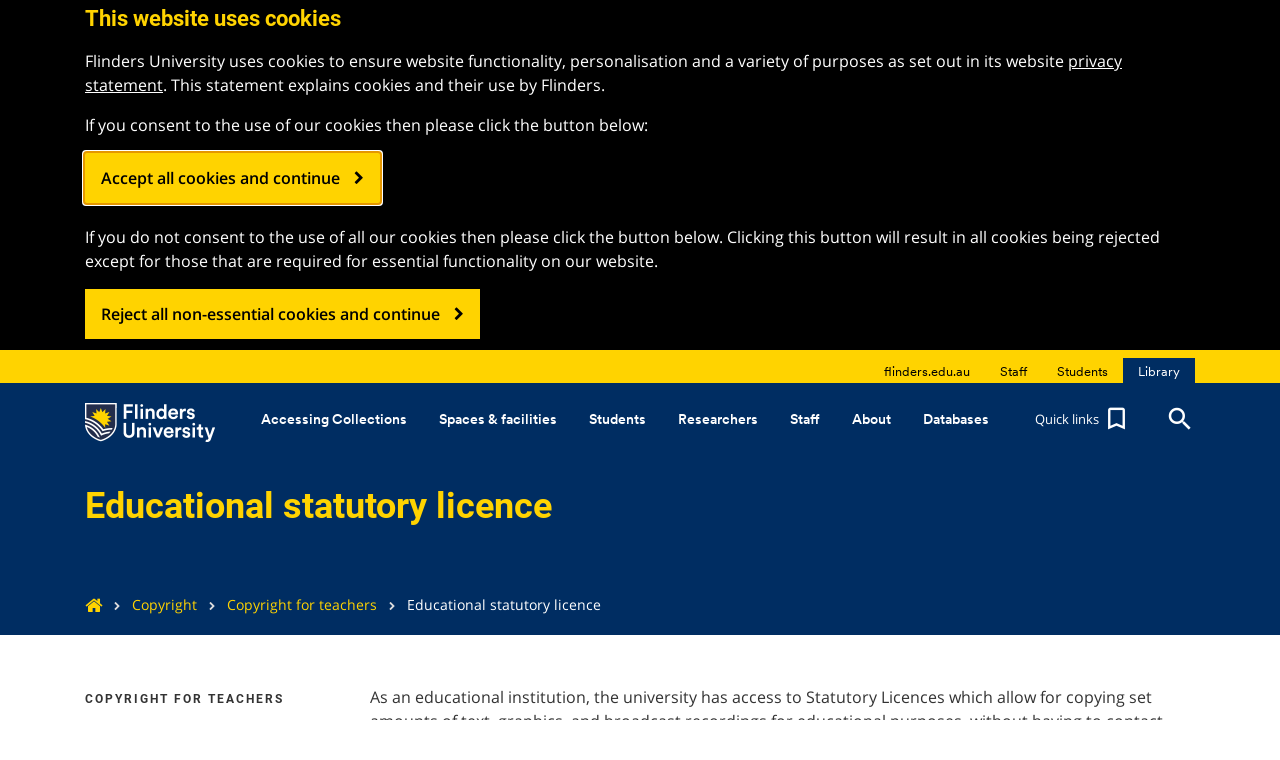

--- FILE ---
content_type: text/html;charset=utf-8
request_url: https://library.flinders.edu.au/copyright/copyright-for-teaching/educational-statutory-licence
body_size: 15100
content:
<!DOCTYPE HTML>
<html lang="en">
    <head>
<meta http-equiv="X-UA-Compatible" content="IE=Edge"/>


    <script defer="defer" type="text/javascript" src="https://rum.hlx.page/.rum/@adobe/helix-rum-js@%5E2/dist/micro.js" data-routing="env=prod,tier=publish,ams=The Flinders University of South Australia" integrity="" crossorigin="anonymous" data-enhancer-version="" data-enhancer-hash="" data-post-path=""></script>
<script>
    var gdpr_opt_in_cookie_name = "gdpr_opted_in";
    var gdpr_opt_in_cookie_duration = 180; //days - Note: GDPR regulation mandates that users be asked every year to confirm their opt in, so we will go for 6 months!

    var PostGDPRHooks = [];

    var GDPROptedIn = false;

    function RegisterPostGDPRHook(hook){
        if(typeof hook !== 'function')
        {
            console.error('PostGDPRHooks must be functions!');
        }
        else if(GDPROptedIn)
        {
            hook();
        }
        else
        {
            PostGDPRHooks.push(hook);
        }
    }



    //If policy has been accepted, send an event so GTM can use it to inject the applicable code.
    function handlePolicyOptIn() {
        window.dataLayer = window.dataLayer || [];
        //NOTE(Christof): clear the cookie that disables Adobe Target - this does mean that target won't function until the next page load
        //deleteCookieFromAllPaths('mboxDisable');
        document.cookie = "mboxDisable=; path=/";

        GDPROptedIn = true;

        for(var Index = 0; Index < PostGDPRHooks.length; Index++)
        {
            if(typeof PostGDPRHooks[Index] !== 'function')
            {
                console.error('PostGDPRHooks must be functions!');
            }
            else
            {
                PostGDPRHooks[Index]();
            }

        }

        //This may need to be delayed until window page loaded or something?
        window.dataLayer.push({
            'event': 'GDPR_OPTIN_EVENT'
        });
    }

    function checkCookiesForOptIn(cookie_name) {
        var has_cookie = document.cookie.match('(^|;)\\s*' + cookie_name + '\\s*=\\s*([^;]+)');
        return has_cookie ? has_cookie.pop() : '';
    }


    //This function can be used if we run into issues deleting all cookies with the flinders domain variants
    function deleteAllCookiesForAllDomainsAndPaths() {
        var cookies = document.cookie.split("; ");
        for (var c = 0; c < cookies.length; c++) {
            var d = window.location.hostname.split(".");
            while (d.length > 0) {
                var cookieBase = encodeURIComponent(cookies[c].split(";")[0].split("=")[0]) + '=; expires=Thu, 01-Jan-1970 00:00:01 GMT; domain=' + d.join('.') + ' ;path=';
                var p = location.pathname.split('/');
                document.cookie = cookieBase + '/';
                while (p.length > 0) {
                    document.cookie = cookieBase + p.join('/');
                    p.pop();
                }
                d.shift();
            }
        }
    }

    function clearLocalStorage() {
        if (window.localStorage) {
            window.localStorage.clear();
        }
    }


    var PageIsLoaded = false;

    //If policy has not been accepted, clear all cookies and localStorage
    function handlePolicyOptOut() {

        GDPROptedIn = false;
        
        deleteAllCookiesForAllDomainsAndPaths();
        clearLocalStorage();
        //NOTE(Christof): as the regular cookie setting code checks for GDPR acceptance, we just do the easy thing and just set the Adobe Target disabling cookie without the helper
        document.cookie = "mboxDisable=1; path=/";

        //NOTE(Christof): this is a bit of a hack as we will mostly be calling this function before any of the body of the document is loaded,
        //                so the fadeIn needs to be delayed, except in the case of the opt-out button, when the document ready event has likely already
        //                occured, so we check for that and just call the delayed function directly
        gdpr_delayed_function = function(){
            $('#gdpr_notification_container').fadeIn(function() {
                $('body').addClass("gdpr-shown");
                $(window).scroll();
                $('#gdpr_accept_button').focus(); //With a full screen popup we need to focus the button because the button is technically at the bottom of the document
            });
        }
        if(PageIsLoaded)
        {
            gdpr_delayed_function();
        }
    }

    if(checkCookiesForOptIn(gdpr_opt_in_cookie_name)) {
        handlePolicyOptIn();
    } else {
        handlePolicyOptOut();
    }
</script>


    








    <!-- Google Tag Manager -->
    <script>(function(w,d,s,l,i){w[l]=w[l]||[];w[l].push({'gtm.start':
            new Date().getTime(),event:'gtm.js'});var f=d.getElementsByTagName(s)[0],
        j=d.createElement(s),dl=l!='dataLayer'?'&l='+l:'';j.async=true;j.src=
        'https://www.googletagmanager.com/gtm.js?id='+i+dl;f.parentNode.insertBefore(j,f);
    })(window,document,'script','dataLayer','GTM-KH4H39Z');</script>
    <!-- End Google Tag Manager -->

<meta http-equiv="content-type" content="text/html; charset=UTF-8"/>
<meta name="viewport" content="initial-scale=1, width=device-width, height=device-height, target-densitydpi=device-dpi"/>


	
	
    
	
	
	    <meta name="description" content=""/>
	
	<meta name="creator" content="Flinders University"/>
	<meta name="publisher" content="Flinders University"/>
	<meta name="language"/>
	<meta name="date-created" content="Thu Feb 02 15:47:30 AEDT 2023"/>
	<meta name="date-published" content="Thu Feb 02 15:47:00 AEDT 2023"/>
	<meta name="identifier" content="https://library.flinders.edu.au/copyright/copyright-for-teaching/educational-statutory-licence"/>

	<!-- Twitter Meta Data -->
	
	
		<meta name="twitter:title" content="Educational statutory licence - Flinders University Library"/>
	
	<meta name="twitter:creator" content="@Flinders"/>
	<meta name="twitter:description"/>
	<meta name="twitter:card" content="summary_large_image"/>
	<meta name="twitter:site" content="@Flinders"/>
	<meta name="twitter:site:id" content="15996963"/>
	
	    <meta name="twitter:image" content="https://libraryflin.flinders.edu.au/content/dam/library/images/library-home-page-social-media-image.jpg"/>
	    
	

	<!-- OG Meta Data -->
	
	
		<meta property="og:title" content="Educational statutory licence - Flinders University Library"/>
	
	<meta property="og:description"/>
	<meta property="og:url" content="https://library.flinders.edu.au/copyright/copyright-for-teaching/educational-statutory-licence"/>
	<meta property="og:type" content="website"/>
	
	    <meta property="og:image" content="https://libraryflin.flinders.edu.au/content/dam/library/images/library-home-page-social-media-image.jpg"/>
	    
	
	<meta property="og:site_name" content="Flinders University"/>
	<meta property="og:locale" content="en_au"/>
	<meta property="fb:app_id" content="617493925277622"/>

	<link rel="canonical" href="https://library.flinders.edu.au/copyright/copyright-for-teaching/educational-statutory-licence"/>

	<title>Educational statutory licence - Flinders University Library</title>
    <meta property="page_title_clean" content="Educational statutory licence"/>






    
    
    
    
    


<!-- Build information -->
<meta name="build-version" content="1.3.130.2026_0113_113249_0007303605"/>
<meta name="build-date" content="Tue Jan 13 16:24:58 AEDT 2026"/>

<!-- Hide from search engines-->

<!-- For phone numbers on Iphone -->
<meta name="format-detection" content="telephone=no"/>


<link href="/etc.clientlibs/flinders/clientlibs/clientlib-site/resources/google-fonts/roboto/css/fonts.css" rel="stylesheet"/>
<link href="/etc.clientlibs/flinders/clientlibs/clientlib-site/resources/google-fonts/open-sans/css/fonts.css" rel="stylesheet"/>
<link href="/etc.clientlibs/flinders/clientlibs/clientlib-site/resources/google-fonts/anton/css/fonts.css" rel="stylesheet"/>
<link href="/etc.clientlibs/flinders/clientlibs/clientlib-site/resources/google-fonts/noto-sans-v39/css/fonts.css" rel="stylesheet"/>
<link href="/etc.clientlibs/flinders/clientlibs/clientlib-site/resources/fonts/circular/fonts.css" rel="stylesheet"/><!-- Fearless brand font-->
<link href="/etc.clientlibs/flinders/clientlibs/clientlib-site/resources/fonts/recklessneue/fonts.css" rel="stylesheet"/><!-- Fearless secondary brand font-->

<link rel="stylesheet" href="https://use.typekit.net/gqa5pqk.css"/><!-- Adobe Circe font - Open Days 365-->



    
<link rel="stylesheet" href="/etc.clientlibs/foundation/clientlibs/main.min.b4994788cf1eaeed300a0aa7af53f3c8.css" type="text/css">
<script src="/etc.clientlibs/clientlibs/granite/jquery.min.3e24d4d067ac58228b5004abb50344ef.js"></script>
<script src="/etc.clientlibs/clientlibs/granite/utils.min.899004cc02c33efc1f6694b1aee587fd.js"></script>
<script src="/etc.clientlibs/clientlibs/granite/jquery/granite.min.011c0fc0d0cf131bdff879743a353002.js"></script>
<script src="/etc.clientlibs/foundation/clientlibs/jquery.min.dd9b395c741ce2784096e26619e14910.js"></script>
<script src="/etc.clientlibs/foundation/clientlibs/shared.min.e9d9a3990d7779c2e8e3361187f3d36b.js"></script>
<script src="/etc.clientlibs/foundation/clientlibs/main.min.be53d5d2acc50492007c4929cbe3ee9e.js"></script>






<!--begin of custom header scripts-->

<!--end of custom header scripts-->




    <meta name="flinders-author-link" id="flinders-author-link" content="http://author.flinders.edu.au/editor.html/content/library/en/copyright/copyright-for-teaching/educational-statutory-licence.html"/>






    
<link rel="stylesheet" href="/etc.clientlibs/flinders/clientlibs/tabs-general.min.872ec114548a3175ce3b01dbb23b475c.css" type="text/css">
<link rel="stylesheet" href="/etc.clientlibs/flinders/clientlibs/marketo-event-status.min.d41d8cd98f00b204e9800998ecf8427e.css" type="text/css">
<link rel="stylesheet" href="/etc.clientlibs/flinders/clientlibs/author-bar-publisher.min.05aff5159345596b0f5ed81418a1f194.css" type="text/css">
<link rel="stylesheet" href="/etc.clientlibs/flinders/clientlibs/clientlib-site.min.54d11e429e9f5d46de36c47163695553.css" type="text/css">






    


    
    
    <script type="text/javascript">
            if ( !window.CQ_Analytics ) {
                window.CQ_Analytics = {};
            }
            if ( !CQ_Analytics.TestTarget ) {
                CQ_Analytics.TestTarget = {};
            }
            CQ_Analytics.TestTarget.clientCode = 'flindersuniversity';
            CQ_Analytics.TestTarget.currentPagePath = '\/content\/library\/en\/copyright\/copyright\u002Dfor\u002Dteaching\/educational\u002Dstatutory\u002Dlicence';
        </script>
    <script src="/etc.clientlibs/cq/testandtarget/clientlibs/testandtarget/parameters.min.775c9eb7ff4c48025fbe3d707bcf5f55.js"></script>
<script src="/etc.clientlibs/cq/personalization/clientlib/personalization/integrations/commons.min.3d73584ddfdcb853a3a5d76cd1da5be0.js"></script>
<script src="/etc.clientlibs/cq/testandtarget/clientlibs/testandtarget/atjs-integration.min.fc8ef6447fa888623aca974c48fc1b35.js"></script>
<script src="/etc.clientlibs/cq/testandtarget/clientlibs/testandtarget/atjs.min.4e3b6d507cf7712f8b498d19d3da743d.js"></script>


    
    
    
    




    <link rel="icon" sizes="192x192" href="/etc.clientlibs/flinders/clientlibs/clientlib-site/resources/favicons/icon-192x192.png"/>
    <link rel="apple-touch-icon" sizes="180x180" href="/etc.clientlibs/flinders/clientlibs/clientlib-site/resources/favicons/apple-touch-icon-180x180.png"/>
    <link rel="apple-touch-icon" sizes="167x167" href="/etc.clientlibs/flinders/clientlibs/clientlib-site/resources/favicons/apple-touch-icon-167x167.png"/>
    <link rel="apple-touch-icon" sizes="152x152" href="/etc.clientlibs/flinders/clientlibs/clientlib-site/resources/favicons/apple-touch-icon-152x152.png"/>
    <link rel="apple-touch-icon" sizes="120x120" href="/etc.clientlibs/flinders/clientlibs/clientlib-site/resources/favicons/apple-touch-icon-120x120.png"/>
    <meta name="msapplication-square310x310logo" content="/etc.clientlibs/flinders/clientlibs/clientlib-site/resources/favicons/icon-310x310.png"/>
    <meta name="msapplication-wide310x150logo" content="/etc.clientlibs/flinders/clientlibs/clientlib-site/resources/favicons/icon-310x150.png"/>
    <meta name="msapplication-square150x150logo" content="/etc.clientlibs/flinders/clientlibs/clientlib-site/resources/favicons/icon-150x150.png"/>
    <meta name="msapplication-square70x70logo" content="/etc.clientlibs/flinders/clientlibs/clientlib-site/resources/favicons/icon-70x70.png"/>

<link rel="icon" type="image/vnd.microsoft.icon" href="/etc.clientlibs/flinders/clientlibs/clientlib-site/resources/favicon.ico"/>
<link rel="shortcut icon" type="image/vnd.microsoft.icon" href="/etc.clientlibs/flinders/clientlibs/clientlib-site/resources/favicon.ico"/>



</head>
    <body class="library-content-page base-page page basicpage">
        
        <!-- always include the rest of the page -->
            



            
    <!-- Google Tag Manager (noscript) -->
    <noscript><iframe src="https://www.googletagmanager.com/ns.html?id=GTM-KH4H39Z" height="0" width="0" style="display:none;visibility:hidden"></iframe></noscript>
    <!-- End Google Tag Manager (noscript) -->


    <div id="ajax-loader-overlay" style="display:none;">
        <div class="cv-spinner">
            <span class="spinner"></span>
        </div>
    </div>

    <script type="text/javascript">
        $(document).ready(function(){
            setTimeout(function(){
                $("#ajax-loader-overlay").fadeOut(500);
            }, 500);
        });
    </script>

<div name="page-top" class=" body_sub_page">
    <a class="scroll-top js-scroll-top" href="#page-top" title="Back to top">
        <i class="material-icons">&#xE316;</i>
    </a>
    




<header class=" main_header_container sub_site_header">
    
        




    
    
    <div class="navigation-global">



<header>
    

    
    
    
    <!-- Start for links to staff, student, library for flinders home page-->
    
    <!-- End -->
    <div class="global_header">
        <!-- Start for links to staff, student, library for student, staff, library home page-->
        


<div class="header_site collapse navbar-toggleable-md navbar-collapse ">
    <div class="container">
        <div class="row head_inner_horisontal">
            <div class="col-lg-12 col-sm-12 col-xs-12">
                <div class="pull-right">
                    <ul class="header_sitelink_section">
                        <li>
                            <a class="header_sitelink" href="https://www.flinders.edu.au"><span>flinders.edu.au</span></a>
                        </li>
                    </ul>
                    <ul class="header_sitelink_section ">
                        <li>
                            <a class="header_sitelink" href="https://staff.flinders.edu.au"><span>Staff</span></a>
                        </li>
                    </ul>
                    <ul class="header_sitelink_section ">
                        <li>
                            <a class="header_sitelink" href="https://students.flinders.edu.au"><span>Students</span></a>
                        </li>
                    </ul>
                    <ul class="header_sitelink_section header_sitelink_section_active">
                        <li>
                            <a class="header_sitelink" href="https://library.flinders.edu.au"><span>Library</span></a>
                        </li>
                    </ul>

                </div>
            </div>
        </div>
    </div>
</div>

        <!-- End -->
        <div class="logo_line">
            <div class="container">
                <div class="row head_inner_horisontal">
                    <div class="col-lg-12 col-sm-12 text-center col-xs-12">
                        <div class="header_logo_place pull-left">
                            

	<a href="http://library.flinders.edu.au">
		<img src="/content/dam/images/logos/flinder-logo_white.png" class="flinders_logo_white" alt="Flinders University Logo" height="49" width="130"/>
		<img src="/content/dam/images/logos/flinderuni_main_logo_black.png" class="flinders_logo_black" alt="Flinders University Logo" height="49" width="130"/>
	</a>


                        </div>
                        <nav class="navbar navbar-inverse navbar-static-top" role="navigation">
                            
                            <div class="collapse navbar-toggleable-md navbar-collapse" id="navbar-main-top-collapse">
                                <div class="top_main_navigation_wrap">
                                    
                                        <ul class="nav navbar-nav top_main_navigation js-menu-aim" id="main-nav">
                                            <li class="nav-item dropdown">
                                                

<a id="menu-option0" href="/accessing-collections" data-toggle="dropdown" role="button" aria-haspopup="true" aria-expanded="false" class="nav_top_link 2 false  " style="display:">
    Accessing Collections
    
</a>
<div class="dropdown-menu" aria-labelledby="menu-option0">
    <div class="dropmenu_section_wrapper">
        <div class="col-lg-6 dropmenu_section ">
            <p class="head_list_heading ">
                <a href="#" data-toggle="dropdown" role="button" aria-expanded="false">Accessing collections</a>
                
            </p>
            <ul class="dropdown_menu__list dropdown-menu">
                <li>
                    <a href="/accessing-collections/borrowing">Borrowing</a>
                </li>
            
                <li>
                    <a href="/accessing-collections/special">Special collections</a>
                </li>
            
                <li>
                    <a href="/accessing-collections/document-delivery">Document delivery</a>
                </li>
            
                <li>
                    <a href="https://flindersuni.service-now.com/csp?id=sc_cat_item&sys_id=7683a3dadbb23300a42c42a0149619b1" target="_blank">Recommend an item</a>
                </li>
            
                <li>
                    <a href="/accessing-collections/sendit-service">Sendit service</a>
                </li>
            
                <li>
                    <a href="/accessing-collections/leisure-reading">Leisure reading</a>
                </li>
            
                <li>
                    <a href="/accessing-collections/borrowing/alumni">Alumni eLibrary</a>
                </li>
            
                <li>
                    <a href="/accessing-collections/cultural-sensitivity">Cultural sensitivity at the Library</a>
                </li>
            
                <li>
                    <a href="/accessing-collections/borrowing/new-books" target="_blank">New books in the library</a>
                </li>
            </ul>
        </div>
        
        
        
        <div class="col-lg-12 dropdown_buttons_line ">
            <div class="row">
                <div class="col-lg-3"><a href="/accessing-collections/" class="black_transparent_button col-lg-12">More</a></div>
                <div class="col-lg-3"></div>
                <div class="col-lg-3"></div>
                <div class="col-lg-3"></div>
            </div>
        </div>
    </div>
</div>

                                            </li>
                                        
                                            <li class="nav-item dropdown">
                                                

<a id="menu-option1" href="/spaces-facilities" data-toggle="dropdown" role="button" aria-haspopup="true" aria-expanded="false" class="nav_top_link 2 false  " style="display:">
    Spaces &amp; facilities
    
</a>
<div class="dropdown-menu" aria-labelledby="menu-option1">
    <div class="dropmenu_section_wrapper">
        <div class="col-lg-6 dropmenu_section ">
            <p class="head_list_heading ">
                <a href="#" data-toggle="dropdown" role="button" aria-expanded="false">Spaces</a>
                
            </p>
            <ul class="dropdown_menu__list dropdown-menu">
                <li>
                    <a href="/spaces-facilities/central-library">Central Library</a>
                </li>
            
                <li>
                    <a href="/spaces-facilities/gus-fraenkel-medical-library">Gus Fraenkel Medical Library</a>
                </li>
            
                <li>
                    <a href="/spaces-facilities/sturt-library">Sturt Library</a>
                </li>
            
                <li>
                    <a href="/spaces-facilities/city-campus-library">City Campus Library</a>
                </li>
            
                <li>
                    <a href="/spaces-facilities/tonsley">Tonsley Library</a>
                </li>
            
                <li>
                    <a href="/spaces-facilities/bookings">Bookings</a>
                </li>
            
                <li>
                    <a href="http://staff.flinders.edu.au/learning-teaching/topics/multimedia-recording-studio">Recording rooms</a>
                </li>
            
                <li>
                    <a href="/about/policies/use-of-the-noel-stockdale-room">Noel Stockdale room</a>
                </li>
            
                <li>
                    <a href="http://students.flinders.edu.au/my-course/hdr/hdr-central">HDR Central</a>
                </li>
            
                <li>
                    <a href="/spaces-facilities/sensory-spaces">Sensory spaces</a>
                </li>
            </ul>
        </div>
        <div class="col-lg-6 dropmenu_section ">
            <p class="head_list_heading ">
                <a href="#" data-toggle="dropdown" role="button" aria-expanded="false">Facilities</a>
                
            </p>
            <ul class="dropdown_menu__list dropdown-menu">
                <li><a href="/spaces-facilities/computing-and-printing">Computers</a></li>
            
                <li><a href="http://students.flinders.edu.au/support/computing/it-on-campus#printing" target="_blank">Printing &amp; photocopying</a></li>
            
                <li><a href="/spaces-facilities/staffed-hours">Staffed hours</a></li>
            
                <li><a href="/spaces-facilities/digitisation">Digitisation Lab</a></li>
            
                <li><a href="/spaces-facilities/disability-support#atr">Adaptive technology rooms</a></li>
            </ul>
        </div>
        
        
        <div class="col-lg-12 dropdown_buttons_line ">
            <div class="row">
                <div class="col-lg-3"><a href="/spaces-facilities/" class="black_transparent_button col-lg-12">More</a></div>
                <div class="col-lg-3"></div>
                <div class="col-lg-3"></div>
                <div class="col-lg-3"></div>
            </div>
        </div>
    </div>
</div>

                                            </li>
                                        
                                            <li class="nav-item dropdown">
                                                

<a id="menu-option2" href="/students" data-toggle="dropdown" role="button" aria-haspopup="true" aria-expanded="false" class="nav_top_link 2 false  " style="display:">
    Students
    
</a>
<div class="dropdown-menu" aria-labelledby="menu-option2">
    <div class="dropmenu_section_wrapper">
        <div class="col-lg-3 dropmenu_section ">
            <p class="head_list_heading ">
                <a href="#" data-toggle="dropdown" role="button" aria-expanded="false">Finding resources</a>
                
            </p>
            <ul class="dropdown_menu__list dropdown-menu">
                <li>
                    <a href="https://flinders.primo.exlibrisgroup.com/discovery/search?vid=61FUL_INST:FUL" target="_blank">Findit@Flinders (Library search)</a>
                </li>
            
                <li>
                    <a href="/library-gateway/subject-resources">Suggested resources by subject</a>
                </li>
            
                <li>
                    <a href="https://flinders.primo.exlibrisgroup.com/discovery/dbsearch?vid=61FUL_INST:FUL" target="_blank">Databases</a>
                </li>
            
                <li>
                    <a href="https://flex.flinders.edu.au/logon.do?.page=hierarchy.do%3Ftopic%3D74e1df5e-a5e7-434c-8b65-ad0fb65d5a3c%26page%3D1" target="_blank">Past exams</a>
                </li>
            
                <li>
                    <a href="/services/libkey">Libkey Nomad browser extension</a>
                </li>
            </ul>
        </div>
        <div class="col-lg-3 dropmenu_section ">
            <p class="head_list_heading ">
                <a href="#" data-toggle="dropdown" role="button" aria-expanded="false">Searching skills</a>
                
            </p>
            <ul class="dropdown_menu__list dropdown-menu">
                <li><a href="/library-gateway/students">How-to guides</a></li>
            
                <li><a href="/services/workshops">Drop-ins and workshops</a></li>
            
                <li><a href="/students/ai">Using AI tools for study</a></li>
            </ul>
        </div>
        <div class="col-lg-3 dropmenu_section dropmenu_section ">
            <p class="head_list_heading ">
                <a href="#" data-toggle="dropdown" role="button" aria-expanded="false">Help &amp; support</a>
                
            </p>
            <ul class="dropdown_menu__list dropdown-menu">
                <li><a href="/about/contact">Contact Library &amp; FLO Help</a></li>
            
                <li><a href="/openathens">Logging in to Library resources</a></li>
            
                <li><a href="/spaces-facilities/disability-support">Disability support &amp; access</a></li>
            
                <li><a href="/students/rural-and-remote-students">Library services for rural &amp; remote students</a></li>
            </ul>
        </div>
        
        <div class="col-lg-12 dropdown_buttons_line ">
            <div class="row">
                <div class="col-lg-3"><a href="/students" class="black_transparent_button col-lg-12">More</a></div>
                <div class="col-lg-3"></div>
                <div class="col-lg-3"></div>
                <div class="col-lg-3"></div>
            </div>
        </div>
    </div>
</div>

                                            </li>
                                        
                                            <li class="nav-item dropdown">
                                                

<a id="menu-option3" href="/researchers" data-toggle="dropdown" role="button" aria-haspopup="true" aria-expanded="false" class="nav_top_link 2 false  " style="display:">
    Researchers
    
</a>
<div class="dropdown-menu" aria-labelledby="menu-option3">
    <div class="dropmenu_section_wrapper">
        <div class="col-lg-6 dropmenu_section ">
            <p class="head_list_heading ">
                <a href="#" data-toggle="dropdown" role="button" aria-expanded="false">Our services</a>
                
            </p>
            <ul class="dropdown_menu__list dropdown-menu">
                <li>
                    <a href="/researchers/advanced-searching">Advanced searching</a>
                </li>
            
                <li>
                    <a href="/researchers/bibliometrics">Bibliometrics</a>
                </li>
            
                <li>
                    <a href="/copyright/copyright-for-researchers">Copyright for researchers</a>
                </li>
            
                <li>
                    <a href="/accessing-collections/document-delivery">Document Delivery</a>
                </li>
            
                <li>
                    <a href="/researchers/platforms">Flinders publishing platforms</a>
                </li>
            
                <li>
                    <a href="/open">Open access</a>
                </li>
            
                <li>
                    <a href="/researchers/bibliometrics#profiles">ORCiD &amp; academic profiles</a>
                </li>
            
                <li>
                    <a href="/open/read-and-publish-agreements">Read &amp; publish</a>
                </li>
            
                <li>
                    <a href="/researchers/research-data">Research data management</a>
                </li>
            
                <li>
                    <a href="http://staff.flinders.edu.au/research/researchnow">ResearchNow</a>
                </li>
            
                <li>
                    <a href="/researchers/statistical-tools-and-services">Statistical tools &amp; services</a>
                </li>
            
                <li>
                    <a href="/researchers/systematic-reviews">Systematic reviews</a>
                </li>
            
                <li>
                    <a href="/researchers/theses">Thesis submission to library</a>
                </li>
            
                <li>
                    <a href="/researchers/ai-tools-in-research">Using AI tools in research</a>
                </li>
            </ul>
        </div>
        <div class="col-lg-3 dropmenu_section ">
            <p class="head_list_heading invisible">
                
                
            </p>
            
        </div>
        <div class="col-lg-6 dropmenu_section dropmenu_section ">
            <p class="head_list_heading ">
                <a href="#" data-toggle="dropdown" role="button" aria-expanded="false">Get support</a>
                
            </p>
            <ul class="dropdown_menu__list dropdown-menu">
                <li><a href="https://flindersuni.service-now.com/csp?id=sc_cat_item&sys_id=a1ccd0e6db3a3300a42c42a014961962" target="_blank">Ask a Library Research query</a></li>
            
                <li><a href="/services/workshops">Library drop-ins and workshops</a></li>
            
                <li><a href="/openathens">Logging in to Library resources</a></li>
            </ul>
        </div>
        
        <div class="col-lg-12 dropdown_buttons_line ">
            <div class="row">
                <div class="col-lg-3"><a href="/researchers" class="black_transparent_button col-lg-12">More</a></div>
                <div class="col-lg-3"></div>
                <div class="col-lg-3"></div>
                <div class="col-lg-3"></div>
            </div>
        </div>
    </div>
</div>

                                            </li>
                                        
                                            <li class="nav-item dropdown">
                                                

<a id="menu-option4" href="/staff" data-toggle="dropdown" role="button" aria-haspopup="true" aria-expanded="false" class="nav_top_link 2 false  " style="display:">
    Staff
    
</a>
<div class="dropdown-menu" aria-labelledby="menu-option4">
    <div class="dropmenu_section_wrapper">
        <div class="col-lg-6 dropmenu_section ">
            <p class="head_list_heading ">
                <a href="#" data-toggle="dropdown" role="button" aria-expanded="false">We help with...</a>
                
            </p>
            <ul class="dropdown_menu__list dropdown-menu">
                <li>
                    <a href="/staff/accreditation">Accreditation &amp; course design</a>
                </li>
            
                <li>
                    <a href="/copyright/copyright-for-teaching">Copyright for teaching</a>
                </li>
            
                <li>
                    <a href="/accessing-collections/document-delivery">Document delivery</a>
                </li>
            
                <li>
                    <a href="https://flindersuni.service-now.com/csp?id=sc_cat_item&sys_id=7683a3dadbb23300a42c42a0149619b1" target="_blank">Library purchase recommendations</a>
                </li>
            
                <li>
                    <a href="/staff/oer">Open educational resources</a>
                </li>
            
                <li>
                    <a href="/staff/readings">Readings &amp; resources</a>
                </li>
            
                <li>
                    <a href="/staff/readings#Textbooks">Textbook selection</a>
                </li>
            
                <li>
                    <a href="/staff/how-we-can-embed-into-your-topics">Embed library skills in your topic</a>
                </li>
            </ul>
        </div>
        
        <div class="col-lg-6 dropmenu_section dropmenu_section ">
            <p class="head_list_heading ">
                <a href="#" data-toggle="dropdown" role="button" aria-expanded="false">Get support</a>
                
            </p>
            <ul class="dropdown_menu__list dropdown-menu">
                <li><a href="https://flindersuni.service-now.com/csp?id=sc_cat_item&sys_id=f53c0e90dbdea410c8e096888a96190d&sysparm_category=84fbcfabdb19f700a42c42a014961908" target="_blank">Ask about embedding library skills in a topic</a></li>
            
                <li><a href="https://flindersuni.service-now.com/csp?id=sc_cat_item&sys_id=41489417dbf38850a42c42a014961953&referrer=related_items" target="_blank">Ask about online content for topics</a></li>
            
                <li><a href="https://flindersuni.service-now.com/csp?id=sc_cat_item&sys_id=462e9caadbf27300c8e096888a961995&referrer=related_items" target="_blank">Ask a readings query</a></li>
            
                <li><a href="https://flindersuni.service-now.com/csp?id=sc_cat_item&sys_id=9037b49b1b72ac90e63c10ab274bcbf8" target="_blank">Get Library support for accreditation</a></li>
            
                <li><a href="https://flindersuni.service-now.com/csp?id=sc_cat_item&sys_id=d431900987f174107fdc0e940cbb35f0" target="_blank">Get Library support for course design or approval</a></li>
            
                <li><a href="https://ienrol.flinders.edu.au/index.php/course/LEGA1" target="_blank">Reading list workshops</a></li>
            
                <li><a href="/openathens">Logging in to Library resources</a></li>
            </ul>
        </div>
        
        <div class="col-lg-12 dropdown_buttons_line ">
            <div class="row">
                <div class="col-lg-3"><a href="/staff" class="black_transparent_button col-lg-12">More</a></div>
                <div class="col-lg-3"></div>
                <div class="col-lg-3"></div>
                <div class="col-lg-3"></div>
            </div>
        </div>
    </div>
</div>

                                            </li>
                                        
                                            <li class="nav-item dropdown">
                                                

<a id="menu-option5" href="/about" data-toggle="dropdown" role="button" aria-haspopup="true" aria-expanded="false" class="nav_top_link 2 false  " style="display:">
    About
    
</a>
<div class="dropdown-menu" aria-labelledby="menu-option5">
    <div class="dropmenu_section_wrapper">
        <div class="col-lg-6 dropmenu_section ">
            <p class="head_list_heading ">
                <a href="#" data-toggle="dropdown" role="button" aria-expanded="false">Quick links</a>
                
            </p>
            <ul class="dropdown_menu__list dropdown-menu">
                <li>
                    <a href="/about">About us</a>
                </li>
            
                <li>
                    <a href="/spaces-facilities/staffed-hours">Opening hours</a>
                </li>
            
                <li>
                    <a href="/about/contact">Contact us</a>
                </li>
            
                <li>
                    <a href="/about/donations">Donations and bequests</a>
                </li>
            
                <li>
                    <a href="/about/policies">Policies &amp; guidelines</a>
                </li>
            </ul>
        </div>
        
        
        
        <div class="col-lg-12 dropdown_buttons_line ">
            <div class="row">
                <div class="col-lg-3"><a href="/about" class="black_transparent_button col-lg-12">More</a></div>
                <div class="col-lg-3"></div>
                <div class="col-lg-3"></div>
                <div class="col-lg-3"></div>
            </div>
        </div>
    </div>
</div>

                                            </li>
                                        
                                            <li class="nav-item dropdown">
                                                

<a id="menu-option6" href="https://flinders.primo.exlibrisgroup.com/discovery/dbsearch?vid=61FUL_INST:FUL" data-toggle="dropdown" role="button" aria-haspopup="true" aria-expanded="false" class="nav_top_link 2 false  " style="display:">
    Databases
    
</a>
<div class="dropdown-menu" aria-labelledby="menu-option6">
    <div class="dropmenu_section_wrapper">
        
        
        
        
        <div class="col-lg-12 dropdown_buttons_line ">
            <div class="row">
                <div class="col-lg-3"></div>
                <div class="col-lg-3"></div>
                <div class="col-lg-3"></div>
                <div class="col-lg-3"></div>
            </div>
        </div>
    </div>
</div>

                                            </li>
                                        </ul>
                                        <!-- Start for site links-->
                                        <ul class="ulSiteLink nav navbar-nav top_main_navigation js-menu-aim">
                                            <li class="nav-item dropdown">
                                                <a class="nav_top_link" href="http://www.flinders.edu.au">flinders.edu.au</a>
                                                <svg xmlns="http://www.w3.org/2000/svg" class="tick " height="20px" viewBox="0 0 24 24" width="20px">
  	<path d="M9 16.17L4.83 12l-1.42 1.41L9 19 21 7l-1.41-1.41z"/>
</svg>
                                            </li>
                                        </ul>
                                        <ul class="ulSiteLink nav navbar-nav top_main_navigation js-menu-aim">
                                            <li class="nav-item dropdown ">
                                                <a class="nav_top_link" href="http://staff.flinders.edu.au">Staff</a>
                                                <svg xmlns="http://www.w3.org/2000/svg" class="tick " height="20px" viewBox="0 0 24 24" width="20px">
  	<path d="M9 16.17L4.83 12l-1.42 1.41L9 19 21 7l-1.41-1.41z"/>
</svg>
                                            </li>
                                        </ul>
                                        <ul class="ulSiteLink nav navbar-nav top_main_navigation js-menu-aim">
                                            <li class="nav-item dropdown ">
                                                <a class="nav_top_link" href="http://students.flinders.edu.au">Students</a>
                                                <svg xmlns="http://www.w3.org/2000/svg" class="tick " height="20px" viewBox="0 0 24 24" width="20px">
  	<path d="M9 16.17L4.83 12l-1.42 1.41L9 19 21 7l-1.41-1.41z"/>
</svg>
                                            </li>
                                        </ul>
                                        <ul class="ulSiteLink nav navbar-nav top_main_navigation js-menu-aim">
                                            <li class="nav-item dropdown active">
                                                <a class="nav_top_link" href="http://library.flinders.edu.au">Library</a>
                                                <svg xmlns="http://www.w3.org/2000/svg" class="tick " height="20px" viewBox="0 0 24 24" width="20px">
  	<path d="M9 16.17L4.83 12l-1.42 1.41L9 19 21 7l-1.41-1.41z"/>
</svg>
                                            </li>
                                        </ul>
                                        <!-- End for site links-->

                                        <!-- menu items for dom/Int toggle -->
                                        

                                    
                                </div>
                            </div>
                        </nav>
                        <div class="pull-right">
                            

<span id="course-bookmark-menu" class="course_bookmark_menu_container" style="display:none">
    <ul class="header_quicklink_section d-inline-block js-menu-aim" data-role="save_course">
        <li id="sc">
            <a href="javascript: void(0);" title="" data-toggle="dropdown" class="header_quicklink" role="button" aria-haspopup="true" aria-expanded="false">
                   <svg class="save-course material-icons" height="29" viewBox="0 0 29 29" width="29">
	<g fill="none">
		<path class="Heart" d="M17.3 7.5C15.2 7.5 13.3 8.4 12 9.9 10.7 8.4 8.8 7.5 6.8 7.5 3.2 7.5 0.3 10.3 0.3 13.9 0.3 18.3 4.3 21.9 10.3 27.4L12 28.9 13.7 27.4C19.7 21.9 23.7 18.3 23.7 13.9 23.7 10.3 20.8 7.5 17.3 7.5ZM12.1 25.6L12 25.8 11.9 25.6C6.3 20.6 2.7 17.3 2.7 13.9 2.7 11.6 4.4 9.8 6.8 9.8 8.5 9.8 10.3 11 10.9 12.6L13.1 12.6C13.7 11 15.5 9.8 17.3 9.8 19.6 9.8 21.3 11.6 21.3 13.9 21.3 17.3 17.7 20.6 12.1 25.6Z" fill="#FFF"/>
		<circle class="Oval" cx="22" cy="7" fill="#FFD300" r="7"/>
	</g>
</svg>
            </a>

            <div class="savecoursePopup dropdown-menu col-sm-12" id="savecourseDropDown" aria-labelledby="menu-option0">
                <div class="dropmenu_section_wrapper inline_block margin_top_70--md_down">
                    <div id="courseBookmarkSectionEmptyMenu" class="courseBookmarkSectionEmpty col-lg-12 dropmenu_section course_bookmark_menu_list_container_empty" style="display:none">
                        <div class="row">
                            <div id="course-bookmarks">
                        		<p class="head_list_heading"><a href="#" data-toggle="dropdown" role="button" aria-expanded="false">You have no saved courses.</a></p>
                        	</div>
                        </div>
                        <div class="row">
                        	<div class="col-sm-8 col-md-10">
                        		<p class="head_list_heading">Continue to explore your course options.</p>
                        	&nbsp;
                    		</div>
                    	</div>
                    	<div class="row">
                            <div class="col-xs-12 dropdown_buttons_line">
                                <div class="row bookmark_row">
                                    <div class="col-lg-6"><a href="http://www.flinders.edu.au/study/courses" class="black_transparent_button fixed_width bookmark_row">Explore our courses</a></div>
                                </div>
                            </div>
                        </div>
                    </div>

                    <div id="courseBookmarkSectionMenu" class="container-fluid course_bookmark_menu_list_container" style="display:none">
                        <div class="row">
                            <div id="course-bookmarks" class="col-lg-12 dropmenu_section">
                                <p class="head_list_heading ">
                                    <a href="#" data-toggle="dropdown" role="button" aria-expanded="false">Your saved courses</a>
                                </p>
                            </div>
                        </div>

                        <div class="row saveCourseContent">
                            
    

    <div id="courseBookmarkTargetMenu" class="courseBookmarkTarget"></div>
    <div id="courseBookmarkBaseMenu" class="hidden">
        <div class="bookmark_container courseBookmarkRow{{courseId}} container-fluid scRowStyle courseBookmarkMenu flex-container">
            <div class="col-xs-10 col-sm-10 col-md-10 flex-container courseBookmarkName">
                <a href="javascript:void(0);" onclick="javascript:window.location.href ='{{courseLink}}';" tabindex="0">{{{courseName}}}</a>
            </div>
            <div class="col-xs-2 col-md-1 text-center hidden-sm-down flex-container flex-justify-center">
                <a class="flex-vertical-align-middle" href="javascript:void(0);" onclick="javascript:window.location.href ='{{courseLink}}#enquiry';" tabindex="0"><i class="material-icons vertical-align-middle">mail_outline</i></a>
            </div>
            <div class="col-xs-2 col-sm-2 col-md-1 text-center deleteCourseBookmark flex-container flex-justify-center" data-course-id="{{courseId}}" tabindex="0">
                <span class="flex-vertical-align-middle"><i class="material-icons vertical-align-middle">delete</i></span>
            </div>
        </div>
    </div>

    
    
<script src="/etc.clientlibs/flinders/clientlibs/course-bookmark-template.min.3b0d5910de55e61b3a9aecbdece6f6ff.js"></script>




                        </div>
                        <div class="row">
                            <div class="col-xs-12 dropdown_buttons_line">
                                <div class="row bookmark_row">
                                    <div class="col-lg-6"><a href="http://www.flinders.edu.au/study/courses/saved-courses" class="black_transparent_button fixed_width bookmark_row">View all saved courses</a></div>
                                </div>
                            </div>
                        </div>
                    </div>
                    <input id="courseBookmarkId" type="hidden" value=""/>

                </div>
            </div>
        </li>
    </ul>
</span>


                            






                            

<ul class="header_quicklink_section d-inline-block js-menu-aim" data-role="quicklink_nav" data-recite-skip="true">
	<li class="dropdown mini_mega_menu quicklink_section_mv">
		<a href="javascript: void(0);" title="" class="header_quicklink" data-toggle="dropdown" role="button" aria-haspopup="true" aria-expanded="false">
			<span>Quick links</span>
            <i class="material-icons">&#xE867;</i>
		</a>
		<div class="dropdown-menu" aria-labelledby="header_quicklinks">
			<div class="col-lg-12 dropmenu_section">
				<ul class="dropdown_menu__list">
					
					
						<li><a href="https://flinders.primo.exlibrisgroup.com/discovery/search?vid=61FUL_INST:FUL" target="_blank">FindIt@Flinders</a></li>
					
						<li><a href="https://flinders.primo.exlibrisgroup.com/discovery/dbsearch?vid=61FUL_INST:FUL" target="_blank">Databases</a></li>
					
						<li><a href="https://flinders.primo.exlibrisgroup.com/discovery/jsearch?vid=61FUL_INST:FUL" target="_blank">Journals</a></li>
					
						<li><a href="https://flinders.primo.exlibrisgroup.com/primaws/suprimaExtLogin?institution=61FUL_INST&lang=en&target-url=https://flinders.primo.exlibrisgroup.com/discovery/account%3Fvid%3D61FUL_INST:FUL&section=overview&authenticationProfile=SAML_PROD_VE&idpCode=SAML_PROD_VE&auth=SAML&view=61FUL_INST:FUL&isSilent=false" target="_blank">My library card</a></li>
					
						<li><a href="/spaces-facilities/staffed-hours">Opening hours</a></li>
					
						<li><a href="https://askflinders.microsoftcrmportals.com/knowledgebase/category/?id=CAT-01175" target="_blank">FAQs (AskFlinders)</a></li>
					
						<li><a href="https://canvas.flinders.edu.au/" target="_blank">Flinders Learning Online (FLO)</a></li>
					
						<li><a href="http://www.flinders.edu.au/campus/bedford-park/facilities-services/technology-in-hub/bookable-student-spaces">Book a study space</a></li>
					
						<li><a href="https://flinders.okta.com/app/UserHome" target="_blank">Flinders dashboard (OKTA)</a></li>
					
				</ul>
			</div>
		</div>
	</li>
</ul>


                            <div class="header_search_top d-inline-block" tabindex="0">
                                <a href="javascript:void(0);"><i class="material-icons">&#xE8B6;</i></a>
                            </div>
                            <button type="button" class="navbar-toggle collapsed hidden-lg-up header_burger d-inline-block " data-toggle="collapse" data-target="#navbar-main-top-collapse">
                                <span class="sr-only">Toggle navigation</span>
                                <span class="icon-bar"></span>
                                <span class="icon-bar"></span>
                                <span class="icon-bar"></span>
                                <i class="material-icons">&#xE5CD;</i>
                            </button>
                        </div>
                    </div>
                </div>
            </div>
            <form action="/search" id="header_global_search_form" class="header_global_search_form" method="get">
                <div class="container">
                <span class="header_global_search_insert">
                    <div id="___gcse_0">
                        <div class="gsc-control-searchbox-only gsc-control-searchbox-only-en" dir="ltr">
                            <div class="gsc-search-box" accept-charset="utf-8">
                                <table class="gsc-search-box" cellspacing="0" cellpadding="0">
                                    <tbody>
                                        <tr>
                                            <td class="gsc-input"><input autocomplete="off" size="10" class=" gsc-input " name="q" title="search" id="gsc-i-id1" x-webkit-speech="" x-webkit-grammar="builtin:search" dir="ltr" spellcheck="false" style="outline: medium none;" type="text" lang="en"/></td>
                                            <td class="gsc-search-button"><input value="Search" class="gsc-search-button" title="search" type="button" onclick="javascript:$('#header_global_search_form').submit();"/></td>
                                            <td class="gsc-clear-button"><div class="gsc-clear-button" title="clear results">&nbsp;</div></td>
                                        </tr>
                                    </tbody>
                                </table>
                            </div>
                        </div>
                    </div>
                </span>
                </div>
            </form>
        </div>
    </div>


    
</header>
</div>



    
    
	    
	    
	        <div class="normal_header_container"><!-- Start of content-page-header component -->

<div class="  pos_rel   " style="background-image: url();">
	<div class="onslider_content no_picture navy_blue_container   small_header">
		<div class="container">
			<div class="row">
				<div class="col-sm-6">
					<h1 class="yellow_heading ">Educational statutory licence</h1>
				</div>
			</div>
		    
		    <p></p>
		</div>
	</div>
</div>
<!-- End of content-page-header component -->
</div>
	    
    
    
    <input id="dom_int_toggle_show_input" type="hidden" name="dom_int_toggle_show_input" value="false"/>
    
    
</header>


    
    
	
		<div class="breadcrumb_blue "><nav class="breadcrumb  breadcrumb_black">
    <div class="container">
        <a class="breadcrumb-item breadcrumb_home" href="http://library.flinders.edu.au"><i class="fa fa-home fa-lg" aria-hidden="true"></i></a>
        
            <a class="breadcrumb-item" href="/copyright"><i class="fa fa-chevron-right breadcrumb_chevron"></i>Copyright</a>
        
            <a class="breadcrumb-item" href="/copyright/copyright-for-teaching"><i class="fa fa-chevron-right breadcrumb_chevron"></i>Copyright for teachers</a>
        
        <span class="breadcrumb-item active "><i class="fa fa-chevron-right breadcrumb_chevron"></i>Educational statutory licence</span>

    </div>
</nav>
</div>
	


<div class="staff_portal_fan_indicator">
    
</div>
<div class="header-tail"></div>

    <section>
        <div>




    
    
    <div class="section">







    
        <div class="component_section 
        white_container
        white_container_featured
        section_component_updated
        padding_top_50 padding_bottom_25 padding_left_none padding_right_none
        transparency_none
        viewport_auto
        
        
        
        
        
        
        
        
        
        
        
        
        col_2_section
        
             " style=";" data-content-tag-mode="disabled">
            
            <div class="container vertical-align-height-fix">
                
                <div class="row  display-flex default">
                    
                        <div class="col-lg-3">
                            <div class="component_in_section_wrapper">




    
    
    <div class="navigation-context2"><nav class="container" id="navigation-context2" data-sj-ignore>
    <div class="navigation_context_component" style="width: 100%">
        
            
                <div class="context-navigation__list-wrapper context-navigation__siblings">
                    <h3 class="context-navigation__heading text-uppercase">
                        <span><i class="fa fa-plus fa-lg pull-right context-navigation_expand" aria-hidden="true"></i></span>
                        Copyright for teachers
                    </h3>
                    <ul class="list-group context-navigation__list">
                        
                        <a href="/copyright/copyright-for-teaching" class="list-group-item list-group-item-action context-navigation__list__item">
                            Overview
                        </a>
                        
                            
                            
                                <a href="/copyright/copyright-for-teaching/educational-statutory-licence" class="list-group-item list-group-item-action context-navigation__list__item active text-sm-left">
                                    Educational statutory licence
                                </a>
                            
                        
                            
                            
                        
                            
                            
                                <a href="/copyright/copyright-for-teaching/music-licence" class="list-group-item list-group-item-action context-navigation__list__item">
                                    Music licence
                                </a>
                            
                        
                            
                            
                        
                    </ul>
                </div>
            
        
        
    </div>
</nav>
</div>


</div>
                        </div>
                    
                        <div class="col-lg-9">
                            <div class="component_in_section_wrapper">




    
    
    <div class="rte text">
<div id="rte-7c3cd71ca1" class="cmp-text">
    <p>As an educational institution, the university has access to Statutory Licences which allow for copying set amounts of text, graphics, and broadcast recordings for educational purposes, without having to contact individual copyright owners for permission. The University pays annual licence fees to be able to copy this material for students, and these funds are distributed to content owners in the form of royalty payments. For reading material (e.g. text based readings), it is essential that material gets uploaded via a <a href="https://library.flinders.edu.au/staff/readings">Reading List</a> prepared by the Library to ensure that appropriate payment is made for that work. The Library will also manage the amounts that can be copied for different formats.For educational purposes, the Statutory Licence allows for copying:</p>
<ul>
<li>Portions of books, articles, and other physical or digital texts (through Readings service)</li>
<li>Images used for educational purposes in PowerPoint presentations for topic lectures (when using the University’s provided <a href="http://www.flinders.edu.au/brand/tools-templates/powerpoint" title="Slide template">slide template</a>)</li>
<li><a href="https://library.flinders.edu.au/copyright/copyright-warning-notices#TV">Broadcast recordings</a> from free-to-air television, cable tv, and radio (does not include online streaming services or DVDs)</li>
</ul>
<p>In all cases, copies must only be supplied to students enrolled in an award and access must be password protected. The Statutory Licence does not cover use for other university activities outside of university teaching.<br />
<br />
The licence for text and graphic material is managed by the <a href="https://www.copyright.com.au/licences-permission/educational-licences/">Copyright Agency</a>, and the broadcast licence is managed by <a href="https://www.screenrights.org/about-us/what-we-do/">Screenrights Ltd</a>.</p>

</div>

    

</div>


</div>
                        </div>
                    
                    
                </div>
            </div>
        </div>
    
    
    
    

</div>


    
    
    <div class="reference parbase"><div class="cq-dd-paragraph"><div class="section_1556001258_c section">







    
        <div class="component_section 
        gray_darker_container
        gray_darker_container_featured
        section_component_updated
        padding_top_50 padding_bottom_50 padding_left_none padding_right_none
        transparency_none
        viewport_auto
        
        
        
        
        
        
        
        
        
        
        
        
        col_2_section
        
             " style=";">
            <a name="contact" id="contact"></a>
            <div class="container ">
                
                <div class="row   ">
                    
                        <div class="col-lg-8">
                            <div class="component_in_section_wrapper">




    
    
    <div class="rte text">
<div id="rte-5c639556f8" class="cmp-text">
    <h2>Need help?</h2>
<p>Have a query related to copyright for research? Use Service One to contact the Library research support team.</p>

</div>

    

</div>


</div>
                        </div>
                    
                        <div class="col-lg-4">
                            <div class="component_in_section_wrapper">




    
    
    <div class="cta-button"><!-- Start of cta-button component -->

    
	    
	    
    


<p class="component_section_d1 padding_top_none padding_bottom_none cta_text_alignment_left">
    
    
    

	<a href="https://flindersuni.service-now.com/csp?id=sc_cat_item&sys_id=4ff69786dbba3340a42c42a0149619b1" title="" class="classic_transparent_button_white_border  d-block btn__icons    " target="_blank">
		Service One
		<span>
			
			<i class="fa fa-external-link"></i>
		</span>
	</a>

<!-- BACK BUTTON -->
	
</p>

<!-- PRINT BUTTON -->

</p>

<!-- End of cta-button component -->
</div>


    
    
    <div class="cta-button"><!-- Start of cta-button component -->

    
	    
	    
    


<p class="component_section_d1 padding_top_none padding_bottom_none cta_text_alignment_left">
    
    
    

	<a href="mailto:copyright@flinders.edu.au" title="" class="classic_transparent_button_white_border  d-block btn__icons    ">
		copyright@flinders.edu.au
		<span>
			
			<i class="fa fa-envelope-o"></i>
		</span>
	</a>

<!-- BACK BUTTON -->
	
</p>

<!-- PRINT BUTTON -->

</p>

<!-- End of cta-button component -->
</div>


</div>
                        </div>
                    
                    
                </div>
            </div>
        </div>
    
    
    
    

</div>
</div>
</div>


</div>
    </section>
    

    




    
    
    <div class="footer"><div class="footer_main" data-sj-ignore>
	<div class="container">
		<div class="row">
			<div class="col-sm-4 col-lg-4  footer_contacts">

				<p class="footer_logo_wrap"><img src="/etc.clientlibs/flinders/clientlibs/clientlib-site/resources/images/flinderuni_main_logo_black.png" alt="Flinders University Logo" height="49" width="130"/></p>
				<div>
<div id="text-5e08aee636" class="cmp-text">
    <p>Sturt Rd, Bedford Park<br />
South Australia 5042</p>
<p>Ph: <a href="tel:1300354633">1300 354 633</a> (Select 3)<br />
Email: <a href="mailto:library@flinders.edu.au">library@flinders.edu.au</a></p>

</div>

    

</div>

			</div>
			<div class="col-sm-4 col-lg-4 footer_list">
				<div>
<h3></h3>

    <ul class="nav navbar-nav footer_nav">
        <li><a href="https://staff.flinders.edu.au/">Staff Portal</a></li>
    
        <li><a href="https://www.flinders.edu.au/current-students">Current students</a></li>
    
        <li><a href="https://www.flinders.edu.au/">Flinders website</a></li>
    </ul>

</div>
			</div>
			<div class="col-sm-4 col-lg-4 footer_list">
				<div>
<h3></h3>

    

</div>
				<div>
<h4>Follow Flinders Library</h4>


    <p class="footer_socials">
        <a href="https://www.facebook.com/flindersuniversitylibrary" target="_blank"><img src="/content/dam/images/logos/facebook-icon.png" alt="Facebook - Flinders University"/></a>
    
        <a href="https://www.linkedin.com/company/flinders-university-library/" target="_blank"><img src="/content/dam/images/logos/linkedin-icon1.png" alt="LinkedIn"/></a>
    
        <a href="https://www.instagram.com/flindersuniversitylibrary/" target="_blank"><img src="/content/dam/images/logos/instagram-icon.png" alt="Instagram"/></a>
    </p>

</div>
			</div>
		</div>
	</div>
</div>

</div>


    
    
    <div class="sub-footer"><div class="footer_copyright" data-sj-ignore>
	<div class="container">
		<div>


    <div class="footer_support_logos clearfix">
        <a href="https://iru.edu.au/" title="" target="true"><img src="/etc.clientlibs/flinders/clientlibs/clientlib-site/resources/images/innovative_research_universities.png" alt="Innovative Resaerch Universities logo"/></a>
    
        <a href="http://www.flinders.edu.au/about/indigenous-commitment" title="" target="true"><img src="/etc.clientlibs/flinders/clientlibs/clientlib-site/resources/images/indigenous.png" alt="Indigenous communities"/></a>
    </div>

</div>
		<div class="row">
			<div class="col-lg-12 col-md-12">
				<div class="footer_copyright_line">
					<div class="row text-left">
						<div class="col-md-2">
							<div>
<div id="text-298e0b4c20" class="cmp-text">
    <p><a href="/library-feedback">Website feedback and requests</a><br />
</p>

</div>

    

</div>
						</div>
						<div class="col-md-2">
							<div>
<div id="text-0178820993" class="cmp-text">
    <p><a title="Copyright and disclaimer" href="https://www.flinders.edu.au/copyright-disclaimer">Disclaimer</a><br />
</p>

</div>

    

</div>
						</div>
						<div class="col-md-2">
							<div>
<div id="text-ee127306c5" class="cmp-text">
    <p><a title="Accessibility" href="https://www.flinders.edu.au/accessibility">Accessibility</a><br />
</p>

</div>

    

</div>
						</div>
						<div class="col-md-2">
							<div>
<div id="text-8c8eda8268" class="cmp-text">
    <p><a title="Privacy" href="https://www.flinders.edu.au/privacy">Privacy</a></p>

</div>

    

</div>
						</div>
					</div>
					<div>
<div id="text-13778a1fb3" class="cmp-text">
    <p>CRICOS Provider: 00114A     TEQSA Provider ID: PRV12097</p>

</div>

    

</div>
                    <div class="footer-last-updated">
                            Last Updated: 02 Feb 2023
                    </div>
				</div>
			</div>
			<!-- <div class="col-lg-4 col-md-12 col-sm-12 text-right footer_slogan">
				<img src="/etc.clientlibs/flinders/clientlibs/clientlib-site/resources/images/footer_slogan.png" alt="Inspiring achievemnt logo" height="24" width="270" />
			</div> -->
		</div>
	</div>
</div>
</div>


    
    
    <div class="reference parbase"><div class="cq-dd-paragraph"><div class="section">







</div>
</div>
</div>




</div>



<div id="floating-toolbar" class="d-flex flex-column align-items-center p-2 shadow-lg fab-toolbar">
    <!-- Flinders Chat -->
    
</div>

<div><!-- Start of gdpr component -->

	<div id="gdpr_notification_container" style="display: none;">
		<div class="gdpr-notification" data-sj-ignore>
			<div class="gdpr-notification__container">
				<div class="gdpr-notification__content">
					<h3 class="gdpr-notification__title">This website uses cookies</h3>
					<p class="gdpr-notification__description">
						<span>Flinders University uses cookies to ensure website functionality, personalisation and a variety of purposes as set out in its website <a href="https://www.flinders.edu.au/privacy">privacy statement</a>. This statement explains cookies and their use by Flinders.</span>
					</p>
					<p class="gdpr-notification__description">
						<span>If you consent to the use of our cookies then please click the button below:</span>
					</p>
					<div class="gdpr-notification__cta cta-button" style="text-align: left;">
						<div class="cta_text_alignment_left">
							<a id="gdpr_accept_button" href="#" title="Accept and continue" class="classic_yellow_button_transform btn__icons ">
                                Accept all cookies and continue
								<span><i class="fa fa-chevron-right"></i></span>
							</a>
						</div>
					</div>
                    <p class="gdpr-notification__description">
                        <span>If you do not consent to the use of all our cookies then please click the button below. Clicking this button will result in all cookies being rejected except for those that are required for essential functionality on our website.</span>
                    </p>
                    <div class="gdpr-notification__cta cta-button" style="text-align: left;">
                        <div class="cta_text_alignment_left">
                            <a id="gdpr_reject_button" href="#" title="Accept and continue" class="classic_yellow_button_transform btn__icons ">
                                Reject all non-essential cookies and continue
                                <span><i class="fa fa-chevron-right"></i></span>
                            </a>
                        </div>
                    </div>
				</div>
			</div>

			<div class="gdpr-notification__divider"></div>
		</div>
	</div>

<!-- End of gdpr component -->
</div>
<div class="cloudservice sitecatalyst"><script src="/etc.clientlibs/cq/analytics/clientlibs/sitecatalyst/sitecatalyst.min.5e93a251c725b11609d23b015457e435.js"></script>
<link rel="stylesheet" href="/etc.clientlibs/cq/analytics/clientlibs/sitecatalyst/tracking.min.d41d8cd98f00b204e9800998ecf8427e.css" type="text/css">
<script src="/etc.clientlibs/cq/analytics/clientlibs/sitecatalyst/tracking.min.d699d0c34fa926ef2a35304063436326.js"></script>
<script src="/etc.clientlibs/cq/analytics/clientlibs/sitecatalyst/util.min.d5cb841ef0f010de2272bb265f6be54e.js"></script>
<script type="text/javascript" src="/content/library/_jcr_content/analytics.sitecatalyst.js"></script>
<script src="/etc.clientlibs/cq/analytics/clientlibs/sitecatalyst/plugins.min.e9d6814cc2bb67e59d0cf7e92b90d803.js"></script>
<script type="text/javascript" src="/content/library/_jcr_content/analytics.config.js"></script><span data-tracking="{event:'pageView', values:{}, componentPath:'foundation/components/page'}"></span><script type="text/javascript">
CQ_Analytics.Sitecatalyst.frameworkComponents = [''];
/**
 * Sets SiteCatalyst variables accordingly to mapped components. If <code>options</code>
 * object is provided only variables matching the options.componentPath are set.
 *
 * @param {Object} options Parameter object from CQ_Analytics.record() call. Optional.
 */
CQ_Analytics.Sitecatalyst.updateEvars = function(options) {
    this.frameworkMappings = [];
    for (var i=0; i<this.frameworkMappings.length; i++){
        var m = this.frameworkMappings[i];
        if (!options || options.compatibility || (options.componentPath == m.resourceType)) {
            CQ_Analytics.Sitecatalyst.setEvar(m);
        }
    }
}

CQ_Analytics.Sitecatalyst.doPageTrack = function() {
    var collect = true;
    var lte = s.linkTrackEvents;
    var afterCollectEvent = document.createEvent("Event");
    s.pageName="content:library:en:copyright:copyright\u002Dfor\u002Dteaching:educational\u002Dstatutory\u002Dlicence";
    s.contextData['AEM.pagename'] = s.pageName;
    s.contextData['AEM.site'] = "content:library";
    

    CQ_Analytics.Sitecatalyst.collect(collect);
    if (collect) {
        CQ_Analytics.Sitecatalyst.updateEvars();
        /************* DO NOT ALTER ANYTHING BELOW THIS LINE ! **************/
        var s_code=s.t();if(s_code)document.write(s_code);
        s.linkTrackEvents = lte;
        if (s.linkTrackVars.indexOf('events')==-1){ delete s.events };
        afterCollectEvent.initEvent("sitecatalystAfterCollect", true, true);
        document.dispatchEvent(afterCollectEvent);
    }
};

CQ_Analytics.DataProvider.onReady(function() {
    CQ_Analytics.Sitecatalyst.doPageTrack();
});
</script>
<noscript><img src="http://flindersuniversity.sc.omtrdc.net/b/ss/flindersaem.esntls/1/H.27.5--NS/1769627469134?cdp=3&amp;gn=content%3Alibrary%3Aen%3Acopyright%3Acopyright-for-teaching%3Aeducational-statutory-licence" height="1" width="1" border="0" alt=""/></noscript>
</div>
<div class="cloudservice testandtarget"><script type="text/javascript">
    CQ_Analytics.TestTarget.maxProfileParams = 11;

    if (CQ_Analytics.CCM) {
        if (CQ_Analytics.CCM.areStoresInitialized) {
            CQ_Analytics.TestTarget.registerMboxUpdateCalls();
        } else {
            CQ_Analytics.CCM.addListener("storesinitialize", function (e) {
                CQ_Analytics.TestTarget.registerMboxUpdateCalls();
            });
        }
    } else {
        // client context not there, still register calls
        CQ_Analytics.TestTarget.registerMboxUpdateCalls();
    }
    </script>
    </div>


<!--  begin of custom footer scripts-->



    
<script src="/etc.clientlibs/core/wcm/components/commons/site/clientlibs/container.min.64e934d0a16266574945c8fb92e68316.js"></script>
<script src="/etc.clientlibs/flinders/clientlibs/tabs-general.min.9c005a3454733197f24d0c3a75932838.js"></script>
<script src="/etc.clientlibs/flinders/clientlibs/marketo-event-status.min.95562baef7e51f74a42ba4e916925851.js"></script>
<script src="/etc.clientlibs/clientlibs/social/thirdparty/handlebars.min.f5d6c0808dc70c40b01c878a88f546ea.js"></script>
<script src="/etc.clientlibs/flinders/clientlibs/author-bar-publisher.min.c9ee00fa1424778fdf3c2986e026a4f2.js"></script>
<script src="/etc.clientlibs/flinders/clientlibs/flinders-polyfills/object-assign.min.c769cae0e1ba13ef3cb3feaf99940a55.js"></script>
<script src="/etc.clientlibs/flinders/clientlibs/flinders-polyfills/promise.min.ec3790002d7f78583d53eb163f136231.js"></script>
<script src="/etc.clientlibs/flinders/clientlibs/clientlib-site.min.68b115fd9fac3813e51992e4a27663e4.js"></script>



<!--  end of custom footer scripts-->


    
<script src="/etc.clientlibs/asset-share-commons/clientlibs/clientlib-base.min.a48cffd7ec971572ea93d7e7b73dedff.js"></script>
<script src="/etc.clientlibs/asset-share-commons/clientlibs/clientlib-contexthub/cart.min.9eafce7e8d9c31a011b12e5499a7f899.js"></script>
<script src="/etc.clientlibs/asset-share-commons/clientlibs/clientlib-theme/semanticui-light.min.eaa0eb04f871b935688e96ea6b8fa6c2.js"></script>





    
<script src="/etc.clientlibs/asset-share-commons/clientlibs/vendor/moment.min.229a8c2aed67a074509fd2d8e1b15994.js"></script>





<!--  end of custom footer scripts for asset share-->





            <!--<sly data-sly-call=""></sly>-->
            

    </body>
</html>

--- FILE ---
content_type: text/css
request_url: https://library.flinders.edu.au/etc.clientlibs/flinders/clientlibs/clientlib-site/resources/google-fonts/anton/css/fonts.css
body_size: 838
content:
/* NOTE (JD) - Generated using https://google-webfonts-helper.herokuapp.com/fonts/anton?subsets=latin */

/* anton-regular - latin */
@font-face {
    font-family: 'Anton';
    font-style: normal;
    font-weight: 400;
    src: local('Anton Regular'), local('Anton-Regular'),
    url('../fonts/anton-v11-latin-regular.woff2') format('woff2'), /* Chrome 26+, Opera 23+, Firefox 39+ */
    url('../fonts/anton-v11-latin-regular.woff') format('woff'); /* Chrome 6+, Firefox 3.6+, IE 9+, Safari 5.1+ */
}


--- FILE ---
content_type: application/javascript;charset=utf-8
request_url: https://library.flinders.edu.au/etc.clientlibs/flinders/clientlibs/course-bookmark-template.min.3b0d5910de55e61b3a9aecbdece6f6ff.js
body_size: 1560
content:
var bookmarked_courses_cookie_name="ksdf8rmdfg9ksd934gmngLFQjhas08jsd7klsfHGFDAud";
$(document).ready(function(){function a(b,c){clearTimeout(e);e=setTimeout(function(){c.find(".text-center.deleteCourseBookmark.confirm_delete").removeClass("confirm_delete").html('\x3cspan class\x3d"flex-vertical-align-middle"\x3e\x3ci class\x3d"material-icons vertical-align-middle"\x3edelete\x3c/i\x3e\x3c/span\x3e')},1E3*b);return!1}onLoadCourseBookmarkMenu();$(document).on("keyup",".deleteCourseBookmark",function(b){13!=b.which&&32!=b.which||$(this).closest(".deleteCourseBookmark").click()});$("body").on("click",
".deleteCourseBookmark",function(){var b=$("#sc");b.hasClass("open_row")&&setTimeout(function(){$("#sc").addClass("open")});$("#courseBookmarkId").val($(this).attr("data-course-id"));var c=$(".bookmark_container");console.log("delete clicked");var d=$(this);d.hasClass("confirm_delete")?(d=0<$(".course_pages").length,c=$("#courseBookmarkId").val(),setCookie(bookmarked_courses_cookie_name,c,90,"delete"),updateSavedCourseListUI(c,"delete"),d&&(d=$("#course_id_input").val(),c===d&&updateFastFactsSaveCourseUI("delete")),
b.hasClass("open_row")&&setTimeout(function(){$("#sc").addClass("open")}),openCourseBookmarkSection()):(c.find(".text-center.deleteCourseBookmark.confirm_delete").removeClass("confirm_delete").html('\x3cspan class\x3d"flex-vertical-align-middle"\x3e\x3ci class\x3d"material-icons vertical-align-middle"\x3edelete\x3c/i\x3e\x3c/span\x3e'),d.html('\x3cspan class\x3d"flex-vertical-align-middle"\x3e\x3ci class\x3d"material-icons vertical-align-middle"\x3eclear\x3c/i\x3e\x3c/span\x3e'),d.addClass("confirm_delete"),
a(3.5,c))});var e});function onLoadCourseBookmarkMenu(){0<getCookie(bookmarked_courses_cookie_name).length?getCourseBookmark():($("#course-bookmark-menu").hide(),$("#courseBookmarkSectionEmptyDetails").show(),$("#courseBookmarkSectionDetails").hide())}
function getCourseBookmark(){0<getCookie(bookmarked_courses_cookie_name).length&&$.ajax({type:"GET",async:!1,dataType:"json",url:"/flinders-services/courses/course-bookmark.json",data:{ids:encodeURI(getCookie(bookmarked_courses_cookie_name))}}).done(function(a){$("#courseBookmarkTargetMenu").empty();for(i=0;i<a.courses.length;i++)$("#courseBookmarkTargetMenu").append(Handlebars.compile($("#courseBookmarkBaseMenu").html())(a.courses[i])),0<$("#courseBookmarkTargetDetails").length&&$("#courseBookmarkTargetDetails").append(Handlebars.compile($("#courseBookmarkBaseDetails").html())(a.courses[i]));
for(i=0;i<a.badIds.length;i++)setCookie(bookmarked_courses_cookie_name,a.badIds[i].id,90,"delete");0<a.courses.length?($("#course-bookmark-menu").show(),$("#courseBookmarkSectionEmptyMenu").hide(),$("#courseBookmarkSectionMenu").show(),$("#courseBookmarkSectionEmptyDetails").hide(),$("#courseBookmarkSectionDetails").show()):0==getCookie(bookmarked_courses_cookie_name).length&&($("#course-bookmark-menu").hide(),$("#courseBookmarkSectionEmptyDetails").hide(),$("#courseBookmarkSectionDetails").show())}).fail(function(a,
e,b){console.log("error:");console.log(a.responseText)})}function openCourseBookmarkSection(){0==getCookie(bookmarked_courses_cookie_name).length&&($("#courseBookmarkSectionEmptyDetails").show(),$("#courseBookmarkSectionDetails").hide())}function openLinkInNewTab(a){window.open(a,"_blank").focus()};

--- FILE ---
content_type: application/javascript;charset=utf-8
request_url: https://library.flinders.edu.au/etc.clientlibs/cq/analytics/clientlibs/sitecatalyst/tracking.min.d699d0c34fa926ef2a35304063436326.js
body_size: 1540
content:
window.CQ_Analytics||(window.CQ_Analytics={});
CQ_Analytics.storeData=function(a){var d=function(k,x){for(var p=0;p<CQ_Analytics.Sitecatalyst.frameworkMappings.length;p++){var v=CQ_Analytics.Sitecatalyst.frameworkMappings[p];if(v[k]===x)return v}return null},f=function(k){return"string"===typeof k?k.replace(/[,;=\|]/g,""):k},b;for(b in a)if("product"!==b){var c=b.indexOf(".");0<c&&b.substr(0,c-1);c=0<c?b.substr(c):b;CQ_Analytics.DataProvider.setItem("eventdata",c,a[b])}else{var e="category sku quantity price events evars".split(" "),g=CQ_Analytics.DataProvider.getItem("eventdata",
"products").split(",");g=""==g[0]?[]:g;for(var l=a[b]instanceof Array?a[b]:[a[b]],q=0;q<l.length;q++){var m=l[q],r=Array(6),h;for(h in m)if(c=e.indexOf(h),-1<c)if(4>c)r[c]=f(m[h]);else{var w=[],t;for(t in m[h]){var n=d("cqVar","eventdata."+b+"."+h+"."+t);if(n){w.push(n.scVar+"\x3d"+f(m[h][t]));var u=CQ_Analytics.DataProvider.getItem("eventdata","events").split("\u2026");0>u.indexOf(n.cqVar)&&(u.push(n.cqVar.replace(/.+\./,"")),CQ_Analytics.DataProvider.setItem("eventdata","events",u.join("\u2026")))}}r[c]=
w.join("|")}g.push(r.join(";"))}CQ_Analytics.DataProvider.setItem("eventdata","products",g.join(","))}};
CQ_Analytics.record=function(a){if(a.collect)return[a.event,a.values];if(a.event){a.options=a.options||{};try{CQ_Analytics.recordBeforeCallbacks.sort(function(b,c){return b.rank-c.rank});for(var d in CQ_Analytics.recordBeforeCallbacks)if(CQ_Analytics.recordBeforeCallbacks[d].func.call(this,a))return}catch(b){}CQ_Analytics.DataProvider.reset("eventdata");var f=a.event;"string"!==typeof a.event&&(f=a.event.join("\u2026"));CQ_Analytics.DataProvider.setItem("eventdata","events",f);a.values&&CQ_Analytics.storeData(a.values);
try{for(d in CQ_Analytics.recordAfterCallbacks.sort(function(b,c){return b.rank-c.rank}),CQ_Analytics.recordAfterCallbacks)if(CQ_Analytics.recordAfterCallbacks[d].func.call(this,a))break}catch(b){}}};CQ_Analytics.recordBeforeCallbacks=[];CQ_Analytics.recordAfterCallbacks=[];CQ_Analytics.registerBeforeCallback=function(a,d){CQ_Analytics.recordBeforeCallbacks.push({rank:d,func:a})};CQ_Analytics.registerAfterCallback=function(a,d){CQ_Analytics.recordAfterCallbacks.push({rank:d,func:a})};
function record(a,d,f,b,c){var e={};e.event=a;e.values=d;e.collect=f;e.options=b;e.componentPath=c;e.compatibility=!0;a=function(g){return function(l){g.call(this,l.event,l.values);return!1}};for(d=record.callbacks.length-1;0<=d;d--)CQ_Analytics.registerAfterCallback(a(record.callbacks[d]),150-d),record.callbacks.pop();return CQ_Analytics.record(e)}record.callbacks=[];